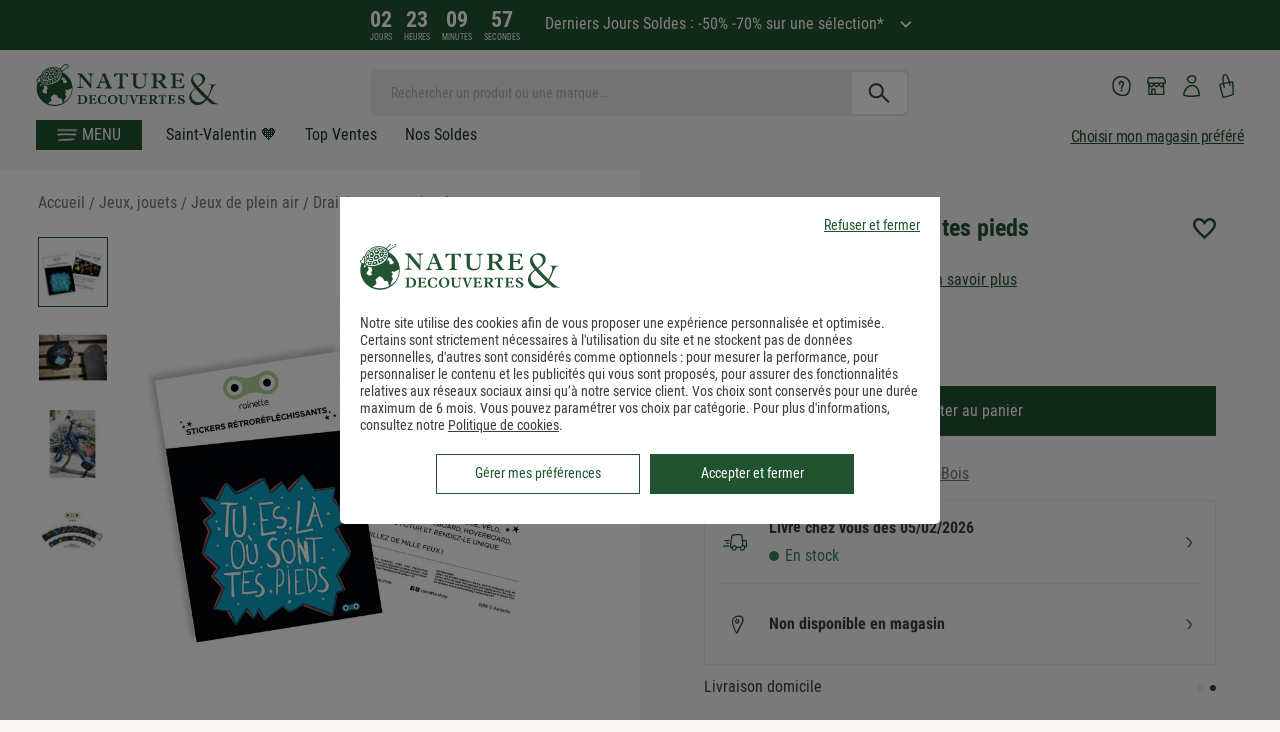

--- FILE ---
content_type: application/javascript; charset=UTF-8
request_url: https://www.natureetdecouvertes.com/fstrz/r/s/www.natureetdecouvertes.com/Scripts/ned/Messages/ned.footer_JSMessage_fr.js
body_size: -100
content:
var ned = ned || {};
ned.footer_JSMessage = (function($) {
	return {
		ned_footer_returnHtml_Error:'<h2 class="notification not-ok">Une erreur s\'est produite</h2><br><br><p>Merci d\'essayer à nouveau ultérieurement.<br/> Merci de votre confiance.</p><span class="popin__close" onclick="ned.popins.close(this.closest(\'.popin\'))"><i class="icon-ned icon-ned-close"></i></span>',
		ned_footer_returnHtml_Succes:'<h2 class="notification ok">Votre adresse a été ajoutée avec succès</h2><br><br><p>Merci de votre confiance.</p><span class="popin__close" onclick="ned.popins.close(this.closest(\'.popin\'))"><i class="icon-ned icon-ned-close"></i></span>',
		ned_footer_returnHtml_NoChange:'<h2 class="notification ok">Vous êtes déjà inscrit à la newsletter</h2><br><br><span class="popin__close" onclick="ned.popins.close(this.closest(\'.popin\'))"><i class="icon-ned icon-ned-close"></i></span>',
		ned_footer_modalCode:'<div class="popin-container"><div id="newsletterRegistrationConfirmation" class="popin small popin--close"><p class="h2 notification">Confirmez votre adresse</p><div class="popin__content"><input name="newsletterRegistrationEmail2" id="newsletterRegistrationEmail2" placeholder="E-mail confirmation" class="text-field" required="" type="email"></div><div class="popin__box"><button id="buttonConfirmation" class="button red" style="display:none"><span class="button__label">Valider</span></button></div><span class="popin__close" onclick="ned.popins.close(this.closest(\'.popin\'))"><i class="icon-ned icon-ned-close"></i></span></div></div>'
	}
})(jQuery);



--- FILE ---
content_type: image/svg+xml; charset=UTF-8
request_url: https://www.natureetdecouvertes.com/fstrz/r/s/cache.natureetdecouvertes.com/wwwStaticContent/staticImg/2022/FicheProduit/arrow_left.svg?frz-v=883
body_size: -344
content:
<svg xmlns="http://www.w3.org/2000/svg" width="7" height="11" fill="none" viewBox="0 0 7 11"><path fill="#0C4D40" d="M6.215 10.403A.967.967 0 0 0 6.23 9.04L2.849 5.528l3.464-3.382A.967.967 0 1 0 4.956.766L.808 4.819A.967.967 0 0 0 .792 6.19l4.05 4.197a.968.968 0 0 0 1.373.016"/></svg>